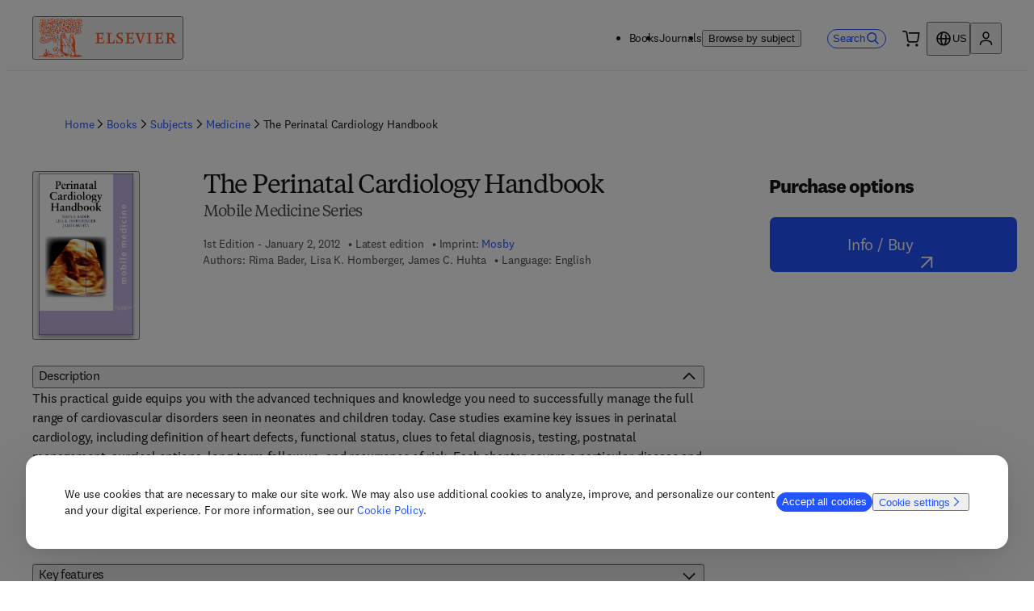

--- FILE ---
content_type: application/javascript; charset=UTF-8
request_url: https://shop.elsevier.com/_next/static/chunks/pages/books/%5Btitle%5D/%5Bcontributor%5D/%5Bisbn%5D-8cbf2e3b6eb48753.js
body_size: 9869
content:
(self.webpackChunk_N_E=self.webpackChunk_N_E||[]).push([[876],{59:()=>{},14716:()=>{},17806:()=>{},20814:()=>{},23627:()=>{},24975:(e,t,n)=>{"use strict";n.d(t,{Q:()=>d,i:()=>c});var a=n(6029),i=n(59554),l=n(55729),o=n(44891),s=n(81278);n(64489);var r=n(50212);let c=e=>"NostoListing"===e.__typename,d=e=>{let{title:t,slotId:n,linkTitle:c,linkUrl:d}=e,[u,p]=(0,l.useState)(!1),{asPath:m}=(0,s.useRouter)();return(0,l.useEffect)(()=>{window.nostojs(e=>{e.listen("postrender",e=>{e.filledElements.length>0&&p(!0)}),e.loadRecommendations()})},[m]),(0,a.jsxs)(a.Fragment,{children:[u?(0,a.jsx)(a.Fragment,{children:(0,a.jsxs)(i.F,{justifyContent:"space-between",atoms:{marginBlockEnd:"16px"},wrap:!0,direction:{mobile:"column",tablet:"row"},alignItems:{mobile:"flex-start",tablet:"center"},gap:"8px",children:[(0,a.jsx)(i.H,{level:3,atoms:{fontSize:{mobile:"5x",desktop:"6x"}},children:t}),c&&d?(0,a.jsx)(o.i,{link:{label:c,href:d}}):null]})}):null,(0,a.jsx)(i.B,{className:(0,r.A)("_105sd0t0","nosto_element"),id:n,style:{display:"none"}})]})}},28247:()=>{},36074:(e,t,n)=>{"use strict";n.r(t),n.d(t,{__N_SSP:()=>eR,default:()=>eU});var a=n(6029),i=n(55729),l=n(4271),o=n(78203),s=n(4347),r=n(22159);let c=e=>e.map(e=>e.firstName+" "+e.lastName),d=e=>{let{book:t}=e;return(0,a.jsx)("script",{type:"application/ld+json",dangerouslySetInnerHTML:{__html:JSON.stringify({"@context":"https://schema.org","@type":"WebPage",mainEntity:(e=>{var t,n,a;let i={"@type":"Book",name:e.title,image:e.coverImage,datePublished:e.publicationDate,description:null!=(n=e.description)?n:"",author:c(e.contributors.authors),editor:c(e.contributors.editors),inlanguage:null!=(a=null==(t=e.locale.language)?void 0:t.code)?a:"en",numberOfPages:"".concat(e.numberOfPages),copyrightHolder:e.copyright.imprint,copyrightYear:"".concat(e.publicationYear),sourceOrganization:e.copyright.imprint,workExample:(e=>{let t=e.variants.filter(e=>e.isSellable);return 0===t.length?[]:t.map(t=>({"@type":"Book",additionalType:"Product",isbn:t.isbn.stripped,bookFormat:(e=>{switch(e){case r.yL.Hardback:return"https://schema.org/Hardcover";case r.yL.Paperback:return"https://schema.org/Paperback";case r.yL.EBook:return"https://schema.org/EBook";default:return}})(t.format),publisher:{"@type":"Organization",name:"Elsevier",url:"https://shop.elsevier.com",logo:"https://shop.elsevier.com/images/elsevier-logo.svg",subOrganization:{"@type":"Organization",name:e.copyright.imprint}},offers:((e,t)=>{var n,a,i,l,o,s,r,c,d;let u=null!=(o=null==(a=e.price)||null==(n=a.discount)?void 0:n.filter(e=>"ItemDiscount"===e.kind)[0])?o:null;return{"@type":"Offer",availability:"PreOrder"===e.status?"https://schema.org/PreOrder":"https://schema.org/InStock",price:u?"".concat(null!=(s=u.discountPrice.value)?s:0):"".concat(null!=(r=null==(i=e.price)?void 0:i.regularPrice.value)?r:0),priceCurrency:u?null!=(c=u.discountPrice.currencyCode)?c:"USD":null!=(d=null==(l=e.price)?void 0:l.regularPrice.currencyCode)?d:"USD",url:t}})(t,e.productDetailPageURL)}))})(e)};return i["@type"]="Book",i})(t)})}})};var u=n(96240),p=n(62703),m=n(26673),g=n(59554),h=n(45003),x=n(44750),b=n(4120),j=n(20874),v=n(95567),f=n(81483);let y=e=>{let{title:t,subjects:n}=e,{featureFlags:i}=(0,f.i)();if(0===n.length||void 0===n)return null;let{t:l}=(0,m.B)(["subjectSlugs","book","common"]),o=n.length>1?n[1]:n[0],s=i.hideSubjectsBreadcrumb?[]:(0,j.l)(o,1,2,"/books/subjects",k(l)),r=[{label:l("common:home"),href:"/"},{label:l("book:books"),href:"/".concat(l("book:breadcrumb.books"))},{label:l("common:subjects"),href:"/".concat(l("common:breadcrumb.subjects"),"#").concat(l("book:breadcrumb.books"))},...s,{label:t}];return(0,a.jsx)(b.B,{breadcrumbs:r})},k=e=>t=>t.split("/").map(t=>t===e(t)?(0,v.o)(t):e(t)).join("/");var N=n(24657),S=n(98065),B=n(85787);n(14716);var D=n(38648),P=n(93177),T=n(94105),C=n(52849),L=n(28125),z=n(69908),H=n(22802);let I=e=>{let{children:t}=e,[n,a]=(0,i.useState)(!1);return(0,i.useEffect)(()=>{a(!0)},[]),n?t:null},E=e=>{let{imprint:t}=e,{t:n}=(0,m.B)(),{featureFlags:i}=(0,f.i)(),{merchSearchAvailable:l}=(0,H.h)();return(0,a.jsx)(I,{children:l&&i.enableImprintsPages?(0,a.jsx)(z.x,{i18nKey:"book:metaData.imprintLink",components:{a:(0,a.jsx)(g.L,{href:"/book-imprints/".concat(t.toLowerCase().replace(/\&/g,"and").replace(/[^a-zà-ü]+/g,"-").replace(/-{1, 5}$/,"")),endIcon:null})},values:{imprint:t}}):(0,a.jsx)(g.T,{as:"span",children:n("book:metaData.imprint",{imprint:t})})})},_=e=>{let{contributors:t,variants:n,publicationDate:i,edition:l,latestEdition:o,volume:s,languageCode:r,copyright:c}=e,{t:d,i18n:u}=(0,m.B)(["book","common","publicationLanguages"]),p=(0,P.i)(u.language),x=i&&p((0,T._)(i,"yyyy-MM-dd")),{locale:b}=(0,L.Y)(),j="".concat(l.toString()+(0,C.b)(l.toString(),b)," ").concat(d("book:metaData.edition")),v=s?", ".concat(d("common:volume",{volume:s})):"",{authors:f,editors:y}=t,k=r?d("publicationLanguages:".concat(r)):"",N=null==c?void 0:c.imprint;return(0,a.jsxs)(h.B8,{type:"none",className:"sso1100",children:[(0,a.jsx)(h.ck,{children:(0,a.jsx)(g.T,{as:"span",atoms:{marginBlockStart:"8px",fontVariantNumeric:"lining"},"data-testid":"publication-date",children:j+v+(x?" - ".concat(x):"")})}),(0,a.jsx)(h.ck,{children:o.slug?(0,a.jsx)(g.L,{href:o.slug,endIcon:!1,children:d("book:metaData.newerEdition")}):(0,a.jsx)(g.T,{as:"span",children:d("book:metaData.latestEdition")})}),N?(0,a.jsx)(h.ck,{children:(0,a.jsx)(E,{imprint:N})}):null,f.length>0&&(0,a.jsxs)(h.ck,{children:[(0,a.jsx)(g.T,{as:"span",children:d(f.length>1?"common:contributors.authors":"common:contributors.author")})," ",(0,D.O)(f)]}),y.length>0&&(0,a.jsxs)(h.ck,{children:[(0,a.jsx)(g.T,{as:"span",children:d(y.length>1?"common:contributors.editors":"common:contributors.editor")})," ",(0,D.O)(y)]}),r&&(0,a.jsx)(h.ck,{children:(0,a.jsx)(g.T,{as:"span",children:d("publicationLanguages:language",{publicationLanguage:k})})}),(null==n?void 0:n.length)?(0,a.jsx)(a.Fragment,{children:n.map((e,t)=>{let{format:n,isbn:i}=e;return(0,a.jsxs)(h.ck,{type:"none",children:[(0,a.jsx)(g.T,{as:"span",children:"".concat(d("metaData.isbn",{value:d(n)}))})," ",(0,a.jsx)(g.T,{as:"span","aria-hidden":"true","data-testid":"isbn",children:i.stripped}),(0,a.jsx)(B.y,{identifier:i.formatted})]},t)})}):null]})};var w=n(80824),F=n(63525),M=n(42495),A=n(66167),O=n(6583);let R=e=>{let{price:t,currency:n="USD",multiplePrices:i=!1,inclusiveOfTax:l=!1,buttonLink:o="#purchase-options",hidePrice:s}=e,{t:r}=(0,m.B)("product");return(0,a.jsxs)(g.B,{children:[!s&&(0,a.jsxs)(a.Fragment,{children:[i&&(0,a.jsx)(g.T,{atoms:{lineHeight:"xs",marginInlineEnd:"4px"},children:r("fromPrice")}),(0,a.jsx)(g.T,{atoms:{fontSize:"6x",lineHeight:"sm",marginInlineEnd:"4px",fontVariantNumeric:"lining"},children:(0,a.jsx)(M.T,{value:t,currency:n})}),(0,a.jsx)(g.T,{atoms:{fontSize:"3x",lineHeight:"sm",marginInlineEnd:"4px"},children:r(l?"common:tax.inclusiveShort":"common:tax.exclusiveShort")})]}),(0,a.jsx)(O.K,{href:o,icon:(0,a.jsx)(A.Z,{"aria-hidden":"true",width:"16px"}),atoms:{display:"inline-flex",marginBlockStart:"4px"},children:r("purchaseOptions")})]})};var U=n(44165);let V=e=>{var t,n;let{variants:i,hidePrice:l}=e,{isLoading:s,variantsWithPrices:r}=(0,o.Y)(i),c=function(e){if(0!==e.length)return Math.min(...e.map(e=>Math.min(...e.price.discount.filter(e=>"Bundle"!==e.kind).map(e=>e.discountPrice.value))),...e.map(e=>e.price.regularPrice.value))}(r);return(0,a.jsx)(U.E,{isLoading:s,children:c?(0,a.jsx)(R,{price:c,currency:null==(t=r[0])?void 0:t.price.regularPrice.currencyCode,multiplePrices:r.length>1,inclusiveOfTax:null==(n=r[0])?void 0:n.price.inclusiveOfTax,hidePrice:l}):(0,a.jsx)(g.B,{"data-testid":"notAvailable"})})},J=["Dental Assisting","Dental Hygiene","Clinical Laboratory Science","Emergency Medical Services","Health Information Management","Health Professions","Optometry","Hospital Admin and Management","Massage Therapy","Medical Assisting and Transcription","Medical Laboratory Technicians","Occupational Therapy","Radiological and Ultrasound Technology","Respiratory Care","Speech and Hearing","Ophthalmology","Advanced Practice Nursing","Nursing: Anesthesia","Nursing: Assessment and Diagnosis","Nursing: Assisting","Nursing: Care Planning","Nursing: Communication and Counselling Skills","Adult General Nursing","Community Nursing","Nursing: Community and Home Care","Nursing: Health Care Assistants/Support Work","Nursing: Cardiovascular Care","Nursing: Critical Care","Nursing: Dermatology and Wound Care","Nursing: Emergency","Nursing: Ethics, Law and Philosophy","Nursing: Fundamentals and Skills","Nursing: Geronotology","Nursing: Health Promotion","Nursing: Issues and Trends","Nursing: Leadership and Management","Nursing: LPN and LVN","Nursing: Learning Disabilities","Midwifery","Nursing: Maternity and Women's Health","General Clinical Nursing","Infection Control Nursing","Nursing: Gastrointestinal System","Nursing: Medical, Surgical -  Advanced Practice","Nursing: Medical-Surgical","Ophthalmic Nursing","Renal and Urological Nursing","Respiratory Nursing","Surgical Nursing","Men&apos;s Health","Nursing","Nursing: Anatomy and Physiology","Nursing: Basic Science","Nursing: Maths","Nursing: Nutrition and Dietetics","Nutrition and Dietetics","Nursing: Oncology","Orthopaedic Nursing","Nursing: Pathophysiology","Child Care and Nursery Nursing","Nursing: Pediatric","Nursing: Pharmacology","Neurological Nursing","Nursing: Forensic Mental Health","Nursing: Psychiatric Mental Health","Nursing: Psychology","Nursing Education","Nursing Research","Nursing Theory","Nursing: Dictionaries","Nursing: Foundation Textbooks","Nursing: Research and Theory","Nursing: Review","Nursing: Revision Aids and Study Skills","Sexual Health","Nursing: Social Work","Nursing: Sociology and Social Policy","Veterinary Nursing"].map(e=>e.toLowerCase().replace(/'/g,"").replace(/&apos;/g,"").replace(/[^a-z0-9]+/g,"-").replace(/^-+|-+$/g,"")).sort();var Z=n(57213);n(83905);var W="_17v36wk0",Q="_17v36wk2";n(23627);var Y="tztmm91",q="tztmm92",G=n(10854),$=n(51253),K=n(50212),X=n(86131);let ee=e=>{let{url:t,dataTestid:n,text:l,rootClassName:o="",textClassName:s="",iconClassName:r="",noFollow:c=!1,shouldTrackNavigation:d=!1}=e,u=(0,i.useCallback)((0,X.s)().trackNavigation("buy-info-button"),[]);return(0,a.jsx)(g.L,{className:(0,K.A)(o,W),href:t,target:"_blank",rel:c?"nofollow noopener":"noopener",endIcon:null,"data-testid":n,onClick:d?u:void 0,children:(0,a.jsxs)(g.B,{as:"span",atoms:{display:"flex",alignItems:"flex-end"},children:[(0,a.jsx)(g.T,{className:(0,K.A)(s,Q),children:l}),(0,a.jsx)(g.b,{atoms:{marginInline:"4px"},className:(0,K.A)(r,"_17v36wk1"),content:(0,a.jsx)($.X,{})})]})})},et=e=>{let{regionalHealthStoreURL:t,evolveURL:n,noFollow:l=!1,shouldTrackNavigation:o=!1}=e,{t:s}=(0,m.B)("book"),[r,c]=(0,i.useState)(!1),d=(0,i.useRef)(null);return(0,a.jsxs)(a.Fragment,{children:[(0,a.jsx)(g.B,{className:W,as:"button",onClick:e=>{e.preventDefault(),c(!0)},inputRef:d,"data-testid":"health-store-modal-button",title:"Open modal",children:(0,a.jsx)(g.B,{as:"span",atoms:{display:"flex",alignItems:"flex-end"},children:(0,a.jsx)(g.T,{className:Q,children:s("externalStoreLinks.infoBuy")})})}),(0,a.jsx)(Z.a,{isModalOpen:r,closeModal:()=>c(!1),parent:d.current,className:(0,K.A)("tztmm90",G.hh),overlayClassName:G.TL,"aria-live":"polite",id:"external-store-modal",children:(0,a.jsxs)(g.B,{as:"div",className:G.GE,children:[(0,a.jsx)(g.H,{level:2,atoms:{marginBlockEnd:"24px",fontSize:"6x"},children:s("externalStoreLinks.modalTitle")}),(0,a.jsx)(ee,{rootClassName:Y,iconClassName:q,url:n,dataTestid:"evolve-store-link",text:s("externalStoreLinks.USCanada"),noFollow:l,shouldTrackNavigation:o}),(0,a.jsx)(ee,{rootClassName:Y,iconClassName:q,url:t,dataTestid:"health-science-store-link",text:s("externalStoreLinks.otherCountries"),noFollow:l,shouldTrackNavigation:o})]})})]})};var en=n(81278),ea=n(51350);let ei=e=>{var t,n,i,l,o;let s,{regionalHealthStoreURL:r,strippedIsbn:c,subjects:d,productLocale:u}=e,{t:p}=(0,m.B)("book"),{asPath:h}=(0,en.useRouter)(),x=d.map(e=>e.split("/")).flat().some(e=>J.includes(e))&&((null==(t=u.language)?void 0:t.name)==="English"||(null==(n=u.language)?void 0:n.code)==="en"),b="https://evolve.elsevier.com/cs/search?query=".concat(c),{featureFlags:j,infoBuy:{regEx:v,spanishStoreUrl:y,existingSpanishStoreUrl:k,existingIndianStoreUrl:N,existingGermanStoreUrl:S,existingEnglishHealthStoreUrl:B}}=(0,f.i)(),{countryCode:D}=(0,ea.n)(),P=new RegExp(v).test(c),T=(null==(i=u.language)?void 0:i.code)==="es",C=(null==(l=u.language)?void 0:l.code)==="de",L=(null==(o=u.language)?void 0:o.code)==="en";switch(!0){case j.redirectInfoBuy&&T:s=encodeURI(P?"".concat(y).concat(h):"".concat(k,"/").concat(c));break;case"IN"===D:s=encodeURI("".concat(N,"/").concat(c));break;case C:s=encodeURI("".concat(S,"/").concat(c));break;case L:s=encodeURI("".concat(B,"/").concat(c));break;default:s=encodeURI(r)}return(0,a.jsx)(g.B,{atoms:{display:"flex",justifyContent:{mobile:"center",tablet:"flex-start",desktop:"center"}},children:x?(0,a.jsx)(et,{regionalHealthStoreURL:s,evolveURL:b,noFollow:P,shouldTrackNavigation:!0}):(0,a.jsx)(ee,{url:s,dataTestid:"health-science-store-link",text:p("externalStoreLinks.infoBuy"),noFollow:P,shouldTrackNavigation:!0})})};var el=n(55411),eo=n(2320);let es=e=>{let{isbn:t,strippedIsbn:n,title:i,variants:l,publicationDate:o,divisionCode:s,regionalHealthStoreURL:r,imprint:c,subjects:d,productLocale:u,isSpanishStoreHSBook:p,isSellable:h}=e,{t:x}=(0,m.B)("product"),b="HS"===s,j=!!r;return(0,a.jsxs)(g.B,{id:"purchase-options",children:[(0,a.jsx)(eo.A,{heading:x("purchaseOptions")}),b&&!h&&j?(0,a.jsx)(ei,{regionalHealthStoreURL:r,strippedIsbn:n,subjects:d,productLocale:u}):(0,a.jsx)(el.r,{isbn:t,title:i,divisionCode:s,variants:l,publicationDate:o,mode:"pdp",imprint:c,isSpanishStoreHSBook:p})]})};var er=n(53961),ec=n(75689),ed=n(45073);let eu=e=>(0,a.jsx)("svg",{fill:"currentColor",stroke:"none",viewBox:"0 0 24 24",...e,children:(0,a.jsx)("path",{fillRule:"evenodd",clipRule:"evenodd",d:"M4.437 5.25h1.795v-1.5h13.642v16.125H6.232v-1.5h1.436V16.5H2.283v1.875h2.154v3.375H21.67V1.875H4.437V5.25Zm1.795 4.875H4.437v-1.5H2.283V6.75h5.385v1.875H6.232v1.5Zm5.026-1.5h3.95v3h-3.95v-3ZM4.438 15h1.794v-1.5h1.436v-1.875H2.283V13.5h2.154V15Zm12.564-1.5H9.463V6.75h7.54v6.75Z"})});eu.displayName="NotebookIcon",n(59);let ep=e=>{let{links:t}=e,{t:n}=(0,ed.Bd)();return(0,a.jsxs)(g.B,{className:"_1133nll0",atoms:{display:{desktop:"inline-flex",mobile:"flex"},gap:"16px",marginBlock:{desktop:"none",tablet:"none"},paddingBlock:{desktop:"20px",tablet:"4px",mobile:"none"}},children:[(0,a.jsx)(g.B,{children:(0,a.jsx)(g.b,{atoms:{marginInline:"8px"},content:(0,a.jsx)(eu,{"aria-hidden":"true"}),size:"lg"})}),(0,a.jsxs)(g.B,{atoms:{textAlign:"start",marginInlineStart:"none"},children:[(0,a.jsx)(g.H,{level:2,atoms:{fontSize:"5x",marginBlockEnd:"8px",display:"flex",lineHeight:"lg"},children:n("book:resources.heading")}),(0,a.jsx)(g.F,{direction:"column",gap:"12px",alignItems:"flex-start",children:null==t?void 0:t.map((e,t)=>{let{label:i,url:l}=e;return l&&(0,a.jsxs)(g.L,{external:!0,target:"_blank",href:l,children:[n(i),(0,a.jsxs)(g.V,{children:["(",n("common:opensInNewTabOrWindow"),")"]})]},t)})})]})]})},em=e=>{let{variants:t,mode:n,institutionalLink:i,resourceLinks:l,isSpanishStoreHSBook:o}=e;return(0,a.jsx)(a.Fragment,{children:t.length>0&&(0,a.jsxs)(g.B,{children:["pdp"===n&&!o&&(0,a.jsx)(ec.b,{product:"book",link:i}),l&&l.filter(e=>{let{url:t}=e;return t}).length>0&&(0,a.jsx)(ep,{links:l})]})})};var eg=n(50345),eh=n(10922);let ex=e=>{let{keyFeatures:t,language:n}=e;return(0,a.jsx)(eh.F,{content:t,atoms:{fontSize:"4x"},lang:n})},eb=e=>{let{readership:t,language:n}=e;return(0,a.jsx)(eh.F,{content:t,atoms:{fontSize:"4x"},lang:n})};n(55692);var ej="hprf9u0";let ev=e=>{let{tableOfContents:t,language:n}=e;return"string"==typeof t?(0,a.jsx)(eh.F,{as:"div",content:t.replace(/<br>(<\/[a-zA-Z]>)*([\d]+)/gi,"<br><br>$1$2"),atoms:{fontSize:"4x"},className:ej,lang:n}):(0,a.jsx)(h.B8,{type:"none",className:ej,children:t.map((e,t)=>e.content?(0,a.jsx)(h.ck,{children:e.content},t):"")})},ef=e=>{let{description:t,language:n}=e;return(0,a.jsx)(eh.F,{content:t,atoms:{fontSize:"4x"},as:"div",options:{transformTags:{a:(e,t)=>({tagName:(null==t?void 0:t.href)?e:"span",attribs:{href:(null==t?void 0:t.href)||"",target:"_blank",rel:"noopener noreferrer"}})},allowedTags:["p","a","br","i","ul","li","strong","b","em"]},lang:n,allowLinks:!0,"data-testid":"review-quotes"})};n(75049);let ey=e=>{var t,n;let{variants:i,publicationDate:l,locale:o,copyright:s,edition:r,volume:c,latestEdition:d}=e,{i18n:u,t:p}=(0,m.B)(["book","publicationLanguages"]),x=(0,P.i)(u.language),b=l?x((0,T._)(l,"yyyy-MM-dd")):"",j=i.map((e,t)=>({id:"".concat(e.format,"-isbn-").concat(t),detailName:"".concat(p(e.format)," ISBN"),value:e.isbn.stripped})),v=[{id:"edition",detailName:p("productDetails.edition"),value:"".concat(r)},{id:"latestEdition",value:(null==d?void 0:d.slug)?(0,a.jsx)(g.L,{href:null==d?void 0:d.slug,endIcon:"none",children:p("book:metaData.newerEdition")}):p("book:metaData.latestEdition")},{id:"volume",detailName:p("productDetails.volume"),value:c||null},{id:"publishedDate",detailName:p("productDetails.published"),value:b},...i.filter(e=>e.isSellable&&"Electronic"!==e.medium).map(e=>{let{numberOfPages:t,format:n}=e,a=p("productDetails.numberOfPages.".concat(n)),i=a==="productDetails.numberOfPages.".concat(n)?p("productDetails.numberOfPages.default"):a;return{id:"numberOfPages:".concat(n),detailName:i,value:null!=t?t:null}}),{id:"imprint",value:s.imprint?(0,a.jsx)(E,{imprint:s.imprint}):null},{id:"language",detailName:p("publicationLanguages:languageTitle"),value:null!=(n=p("publicationLanguages:".concat(null==o||null==(t=o.language)?void 0:t.code)))?n:null},...j];return(0,a.jsx)("div",{"aria-live":"polite",children:(0,a.jsx)(h.B8,{type:"none",className:"_1k5vt000",atoms:{fontSize:"4x"},children:v.filter(e=>null!==e.value).map(e=>{let{detailName:t,value:n,id:i}=e;return(0,a.jsx)(h.ck,{children:"imprint"!==i&&"latestEdition"!==i?"".concat(t,": ").concat(n):n},i)})})})};n(20814);let ek=e=>{let{avatarURL:t,firstName:n,lastName:i}=e,l="".concat(n.substring(0,1)).concat(i.substring(0,1));return(0,a.jsx)(g.B,{className:"_1ldxxay0",children:t?(0,a.jsx)(g.I,{className:"_1ldxxay1",height:77,width:77,alt:"Contributor avatar",src:t}):(0,a.jsx)(g.T,{as:"p",atoms:{display:"flex",alignItems:"center",justifyContent:"center",blockSize:"full",inlineSize:"full"},children:l})})},eN=e=>{let{contributor:t,language:n}=e,{t:i}=(0,m.B)("book"),{firstName:l,lastName:o,avatarURL:s,affiliation:r,biography:c}=t;return(0,a.jsx)(g.B,{"data-testid":"contributor",atoms:{paddingBlock:"32px"},children:(0,a.jsxs)(h.xA,{gap:"8px",children:[(0,a.jsx)(h.VP,{start:{mobile:1,tablet:1},end:{mobile:13,tablet:3},atoms:{display:"flex",justifyContent:{mobile:"flex-start",tablet:"center"}},children:(0,a.jsx)(ek,{avatarURL:s,firstName:l,lastName:o})}),(0,a.jsxs)(h.VP,{start:{mobile:1,tablet:3},end:{mobile:13,tablet:13},atoms:{marginInlineStart:"8px"},children:[(0,a.jsx)(g.H,{level:3,atoms:{fontSize:"6x",marginBlockEnd:"32px"},children:"".concat(l," ").concat(o)}),c&&(0,a.jsx)(g.B,{atoms:{marginBlockEnd:"32px"},children:(0,a.jsx)(eh.F,{atoms:{fontSize:"4x"},content:c,lang:n})}),r&&(0,a.jsxs)(g.B,{children:[(0,a.jsx)(g.B,{atoms:{fontSize:"5x"},children:i("promoMetaData.affiliationsAndExpertise")}),(0,a.jsx)(eh.F,{atoms:{fontSize:"4x"},content:r,lang:n})]})]})]})})},eS=e=>{let{contributors:t,language:n}=e;return(0,a.jsx)(g.B,{"data-testid":"about-the-contributor",children:t.map((e,t)=>(0,a.jsx)(eN,{contributor:e,language:n},t))})};n(28247);let eB=e=>{let{metadata:t,language:n}=e,{t:i}=(0,m.B)("book");return t.map((e,t)=>{let{fileFormat:l,accessibilityText:o}=e;return(0,a.jsxs)(g.B,{className:"_1gse7e90",children:[(0,a.jsx)(g.H,{level:2,children:i("accessibilityMetadata.".concat(l))}),(0,a.jsx)(eh.F,{content:o,allowLinks:!0,lang:n})]},t)})};var eD=n(21835),eP=n(54287);let eT=e=>e.filter(e=>e.biography||e.affiliation);n(17806);var eC=n(93525),eL=n(46862),ez=n(80841);let eH=e=>{var t,n,l,o,s,c,d,u,p,b,j,v,k,B,D,P,T,C,z,H,I,E,M,A;let{book:O,banners:R,nostoListings:U,loadingPrices:J}=e,{storeUrl:Z,elsevierUrl:W,featureFlags:Q}=(0,f.i)(),{t:Y}=(0,m.B)(["book","common","subjectSlugs"]),{countryCode:q,countries:G}=(0,ea.n)(),$=eT(O.contributors.authors),K=eT(O.contributors.editors),X=Y(1===K.length?"promoMetaData.aboutTheEditor":"promoMetaData.aboutTheEditors"),ee=Y(1===$.length?"promoMetaData.aboutTheAuthor":"promoMetaData.aboutTheAuthors"),et=[{label:Y("resources.links.companionSiteURL"),url:O.companionSiteURL},{label:Y("resources.links.textbookSupportURL"),url:O.textbookSupportURL}],en="".concat(W,"/contact-sales-books?issn_isbn=").concat(O.identifier.stripped,"&product=").concat(encodeURIComponent(O.title)),[ei,el]=(0,i.useState)(!1);(0,i.useEffect)(()=>{el(document.referrer.startsWith("".concat(Z,"/search")))});let{locale:eo}=(0,L.Y)(),ec="HS"===O.divisionCode&&"es-ES"===eo,ed=(null==(t=O.variants.find(e=>e.format===r.yL.EBook&&e.eaaMetadata))?void 0:t.eaaMetadata)||[],eu=(null==(n=O.variants.find(e=>e.format===r.yL.Hardback))?void 0:n.publishedDate)||(null==(l=O.variants.find(e=>e.publishedDate))?void 0:l.publishedDate)||O.publicationDate,ep="IN"===q&&(null==(o=O.identifiersAndFormats.find(e=>e.format===r.yL.EBook))?void 0:o.isbn.stripped)||O.identifier.stripped,eh=(0,ez.L)(R,q,G,Y),ej=eh.length>0;return(0,a.jsxs)(a.Fragment,{children:[(0,a.jsxs)(g.B,{atoms:{marginBlockEnd:"8px",marginInlineStart:{mobile:"16px",tablet:"32px"}},children:[(0,a.jsx)(y,{title:O.title,subjects:O.subjects}),ei&&(0,a.jsx)(N.Z,{href:document.referrer})]}),(0,a.jsx)(h.mc,{withPadding:!0,maxInlineSize:"lg",atoms:{alignItems:"center",paddingBlockStart:"16px"},gap:"20px",children:(0,a.jsx)(g.B,{atoms:{marginBlockStart:{desktop:"16px"}},children:(0,a.jsxs)(h.xA,{gap:"16px",className:"_1jzgzy70",children:[(0,a.jsx)(h.VP,{start:1,end:13,className:"_1jzgzy71",children:(0,a.jsxs)(h.xA,{gap:"16px",children:[(0,a.jsxs)(h.VP,{start:{mobile:1,tablet:4,desktop:4},end:{mobile:12,tablet:12,desktop:13},atoms:{marginInlineStart:{tablet:"16px",desktop:"none"}},children:[(0,a.jsx)(S.b,{title:O.title,subtitle:O.subTitle,language:null==(c=O.locale)||null==(s=c.language)?void 0:s.code}),(0,a.jsx)(_,{volume:O.volume,edition:O.edition,latestEdition:O.latestEdition,publicationDate:eu,contributors:O.contributors,variants:O.variants,languageCode:null==(u=O.locale)||null==(d=u.language)?void 0:d.code,copyright:O.copyright}),(0,a.jsx)(g.B,{atoms:{display:{desktop:"none"}},children:(0,a.jsx)(w.k,{description:O.description,language:null==(b=O.locale)||null==(p=b.language)?void 0:p.code})})]}),(0,a.jsx)(h.VP,{start:{mobile:1,tablet:1,desktop:1},end:{mobile:13,tablet:4,desktop:4},order:"first",children:(0,a.jsxs)(g.F,{gap:"16px",children:[(0,a.jsx)(F.Q,{coverImage:O.coverImage,altText:O.title,height:200,coverImageFeatured:O.coverImageFeatured,enableFeaturedImageModal:!!O.coverImageFeatured,modalId:O.identifier.stripped}),(0,a.jsx)(g.B,{atoms:{display:{mobile:"block",tablet:"none",desktop:"none"}},children:J?null:(0,a.jsx)(V,{hidePrice:"HS"===O.divisionCode&&"es-ES"!==eo,variants:O.variants})})]})})]})}),(0,a.jsx)(h.VP,{start:1,end:13,className:"_1jzgzy72",atoms:{marginBlockStart:{mobile:"16px",desktop:"none"}},children:J?null:(0,a.jsx)(es,{isbn:O.identifier.formatted,strippedIsbn:ep,title:O.title,variants:O.variants,publicationDate:O.publicationDate,divisionCode:O.divisionCode,regionalHealthStoreURL:O.regionalHealthStoreURL,imprint:O.copyright.imprint,subjects:O.subjects,productLocale:O.locale,isSpanishStoreHSBook:ec,isSellable:O.isSellable})}),ej?(0,a.jsx)(h.VP,{start:1,end:13,className:"_1jzgzy73",children:eh.map((e,t)=>(0,a.jsx)(g.F,{justifyContent:"center",atoms:{marginBlockEnd:"16px"},children:(0,a.jsx)(er.l,{...e})},t))}):null,(0,a.jsx)(h.VP,{start:1,end:13,className:ej?"_1jzgzy74":"_1jzgzy75",children:(0,a.jsx)(em,{variants:O.variants,mode:"pdp",institutionalLink:en,resourceLinks:et,isSpanishStoreHSBook:ec})}),(0,a.jsxs)(h.VP,{start:1,end:13,className:"_1jzgzy76",atoms:{marginBlockStart:"16px"},children:[(0,a.jsxs)(x.nD,{"aria-label":"product-specifications",children:[O.description?(0,a.jsxs)(x.As,{id:"description-accordion",open:!0,children:[(0,a.jsx)(x.J6,{children:(0,a.jsx)(g.H,{level:2,id:"full-description",atoms:{fontSize:"4x",fontFamily:"body"},children:Y("promoMetaData.description")})}),(0,a.jsx)(x.ub,{children:(0,a.jsx)(eg.K,{description:O.description,language:null==(v=O.locale)||null==(j=v.language)?void 0:j.code})})]}):null,O.keyFeatures?(0,a.jsxs)(x.As,{id:"keyFeatures-accordion",children:[(0,a.jsx)(x.J6,{children:(0,a.jsx)(g.H,{level:2,id:"keyFeatures",atoms:{fontSize:"4x",fontFamily:"body"},children:Y("promoMetaData.keyFeatures")})}),(0,a.jsx)(x.ub,{children:(0,a.jsx)(ex,{keyFeatures:O.keyFeatures,language:null==(B=O.locale)||null==(k=B.language)?void 0:k.code})})]}):null,O.readership?(0,a.jsxs)(x.As,{id:"readership-accordion",children:[(0,a.jsx)(x.J6,{children:(0,a.jsx)(g.H,{level:2,id:"readership",atoms:{fontSize:"4x",fontFamily:"body"},children:Y("promoMetaData.readership")})}),(0,a.jsx)(x.ub,{children:(0,a.jsx)(eb,{readership:O.readership,language:null==(P=O.locale)||null==(D=P.language)?void 0:D.code})})]}):null,O.tableOfContents?(0,a.jsxs)(x.As,{id:"tableOfContents-accordion",children:[(0,a.jsx)(x.J6,{children:(0,a.jsx)(g.H,{level:2,id:"tableOfContents",atoms:{fontSize:"4x",fontFamily:"body"},children:Y("promoMetaData.tableOfContents")})}),(0,a.jsx)(x.ub,{children:(0,a.jsx)(ev,{tableOfContents:O.tableOfContents})})]}):null,O.reviewQuotes?(0,a.jsxs)(x.As,{id:"review-quotes-accordion",children:[(0,a.jsx)(x.J6,{children:(0,a.jsx)(g.H,{level:2,id:"review-quotes",atoms:{fontSize:"4x",fontFamily:"body"},children:Y("promoMetaData.reviewQuotes")})}),(0,a.jsx)(x.ub,{children:(0,a.jsx)(ef,{description:O.reviewQuotes,language:null==(C=O.locale)||null==(T=C.language)?void 0:T.code})})]}):null,(0,a.jsxs)(x.As,{id:"product-details-accordion",children:[(0,a.jsx)(x.J6,{children:(0,a.jsx)(g.H,{level:2,id:"full-product-details",atoms:{fontSize:"4x",fontFamily:"body"},children:Y("promoMetaData.productDetails")})}),(0,a.jsx)(x.ub,{children:(0,a.jsx)(ey,{volume:O.volume,edition:O.edition,variants:O.variants,publicationDate:eu,locale:O.locale,copyright:O.copyright,latestEdition:O.latestEdition})})]}),K.length?(0,a.jsxs)(x.As,{id:"about-the-editor-accordion",children:[(0,a.jsx)(x.J6,{children:(0,a.jsx)(g.H,{level:2,id:"about-the-editor",atoms:{fontSize:"4x",fontFamily:"body"},children:X})}),(0,a.jsx)(x.ub,{children:(0,a.jsx)(eS,{contributors:K,language:null==(H=O.locale)||null==(z=H.language)?void 0:z.code})})]}):null,$.length?(0,a.jsxs)(x.As,{id:"about-the-author-accordion",children:[(0,a.jsx)(x.J6,{children:(0,a.jsx)(g.H,{level:2,id:"about-the-author",atoms:{fontSize:"4x",fontFamily:"body"},children:ee})}),(0,a.jsx)(x.ub,{children:(0,a.jsx)(eS,{contributors:$,language:null==(E=O.locale)||null==(I=E.language)?void 0:I.code})})]}):null,Q.enableEaaAccessibilityText&&ed&&ed.length>0?(0,a.jsxs)(x.As,{id:"eaa-metadata-accordion",children:[(0,a.jsx)(x.J6,{children:(0,a.jsx)(g.H,{level:2,id:"full-eaa-metadata",atoms:{fontSize:"4x",fontFamily:"body"},children:Y("accessibilityMetadata.heading")})}),(0,a.jsx)(x.ub,{children:(0,a.jsx)(eB,{metadata:ed,language:null==(A=O.locale)||null==(M=A.language)?void 0:M.code})})]}):null,O.scienceDirectURL&&(0,a.jsxs)(x.As,{id:"science-direct-accordion",children:[(0,a.jsx)(x.J6,{children:(0,a.jsx)(g.H,{level:2,atoms:{fontSize:"4x",fontFamily:"body"},children:Y("common:scienceDirect.bookHeader")})}),(0,a.jsx)(x.ub,{children:(0,a.jsx)(eL.V,{productType:eC.c.Book,title:O.title,link:O.scienceDirectURL})})]})]}),(0,a.jsx)(eD.o,{book:O,options:{displayAddToCart:!1,displayPrice:!1,excludeIsns:[O.identifier.stripped],forceRender:!0},className:"_1jzgzy77"}),(0,a.jsx)(eP.D,{pageType:"product",listings:U,className:"_1jzgzy78"})]})]})})})]})};var eI=n(95669),eE=n.n(eI),e_=n(25733),ew=n.n(e_);let eF=function(){let e=arguments.length>0&&void 0!==arguments[0]?arguments[0]:"";return ew()(e,{allowedTags:[],allowedAttributes:{}}).replace(/&nbsp;/g," ").replace(/&amp;/g,"&").replace(/&lt;/g,"<").replace(/&gt;/g,">").replace(/&quot;/g,'"').replace(/&#39;/g,"'").replace(/\s+/g," ").trim()},eM=e=>{let{title:t,description:n,url:i,image:l,isbn:o,publicationDate:s,subjects:r}=e,c=eF(n),d=null==r?void 0:r.map(e=>{var t;let n=null==(t=e.split("/").pop())?void 0:t.replace(/-/g," ");return null==n?void 0:n.replace(/\b\w/g,e=>e.toUpperCase())}).join(", ");return(0,a.jsxs)(eE(),{children:[t?(0,a.jsx)("meta",{property:"og:title",content:t}):null,(0,a.jsx)("meta",{property:"og:type",content:"book"}),i?(0,a.jsx)("meta",{property:"og:url",content:i}):null,l?(0,a.jsx)("meta",{property:"og:image",content:l}):null,n?(0,a.jsx)("meta",{property:"og:description",content:c.substring(0,150)}):null,(0,a.jsx)("meta",{property:"og:site_name",content:"Elsevier Shop"}),(0,a.jsx)("meta",{property:"book:isbn",content:o}),s?(0,a.jsx)("meta",{property:"book:release_date",content:s}):null,r?(0,a.jsx)("meta",{property:"book:tag",content:d}):null]})};var eA=n(30639),eO=n(27249),eR=!0;let eU=e=>{var t;let{book:n,banners:r,promoBar:c,nostoListings:m}=e,g=(0,l.I)(n),h={title:null!=(t=g.title)?t:"",type:"Book Product Detail Page",pageData:null!=n?n:{}},[x,b]=(0,i.useState)({showSchema:!1,data:n}),{featureFlags:j}=(0,f.i)(),{isLoading:v,variantsWithPrices:y}=(0,o.Y)(n.variants),k=(0,eO.I)();(0,i.useEffect)(()=>{v||(h.pageData={...h.pageData,variants:y.length?y:n.variants},k(h),b({showSchema:!0,data:{...n,variants:y}}))},[h.title,h.type,v]);let{long:N,short:S}=y.map(e=>{let{price:t}=e;return t.promoDescriptions}).find(e=>(null==e?void 0:e.long)||(null==e?void 0:e.short))||{long:"",short:""};c||(c={__typename:"PromoBar",icon:"Books Icon",description:"",shortDescription:"",backgroundColor:"blue"}),c.description=N,c.shortDescription=S;let{promoText:B,promoUrl:D}=y.map(e=>{let{price:t}=e;return t.promoDescriptions}).find(e=>(null==e?void 0:e.promoText)&&(null==e?void 0:e.promoUrl))||{promoText:"",promoUrl:""};B&&D&&(c.link={label:B,href:D,linkType:"Link"}),(0,eA.c)(()=>{window.location.reload()});let[P,T]=(0,i.useState)([]);return(0,i.useEffect)(()=>{v||T(y.map(e=>e.price.id||"").filter(e=>""!==e))},[v]),(0,a.jsxs)(a.Fragment,{children:[(0,a.jsx)(s.g,{...g}),(0,a.jsx)(eM,{title:n.title,description:n.description,url:n.productDetailPageURL,image:n.coverImage,isbn:n.identifier.stripped,publicationDate:n.publicationDate,subjects:n.subjects}),x.showSchema&&(0,a.jsx)(d,{book:x.data}),!j.disablePDPPromoBanner&&(0,a.jsx)(u.z,{...c}),P.map(e=>(0,a.jsx)(p.T,{id:e},e)),(0,a.jsx)(eH,{book:{...n,variants:y},banners:r,nostoListings:m,loadingPrices:v})]})}},37257:(e,t,n)=>{(window.__NEXT_P=window.__NEXT_P||[]).push(["/books/[title]/[contributor]/[isbn]",function(){return n(36074)}])},49407:(e,t,n)=>{"use strict";n.d(t,{P:()=>l});var a=n(6029),i=n(59554);let l=e=>{let{type:t="other"}=e;return(0,a.jsx)(i.B,{as:"div",className:"nosto_page_type",style:{display:"none"},translate:"no",children:t})}},54287:(e,t,n)=>{"use strict";n.d(t,{D:()=>r});var a=n(6029),i=n(59554),l=n(81483),o=n(49407),s=n(24975);let r=e=>{let{pageType:t,listings:n=[],className:r,children:c}=e,{featureFlags:d}=(0,l.i)();return d.enableNosto&&n.length>0?(0,a.jsxs)(i.B,{className:r,atoms:{marginBlockStart:"64px"},"data-testid":"nosto-listings",children:[(0,a.jsx)(o.P,{type:t}),c,n.map((e,t)=>(0,a.jsx)(s.Q,{__typename:e.__typename,title:e.title,slotId:e.slotId,linkTitle:e.linkTitle,linkUrl:e.linkUrl},t))]}):null}},55692:()=>{},64489:()=>{},75049:()=>{},83905:()=>{}},e=>{e.O(0,[593,483,602,300,974,229,245,925,757,636,792],()=>e(e.s=37257)),_N_E=e.O()}]);